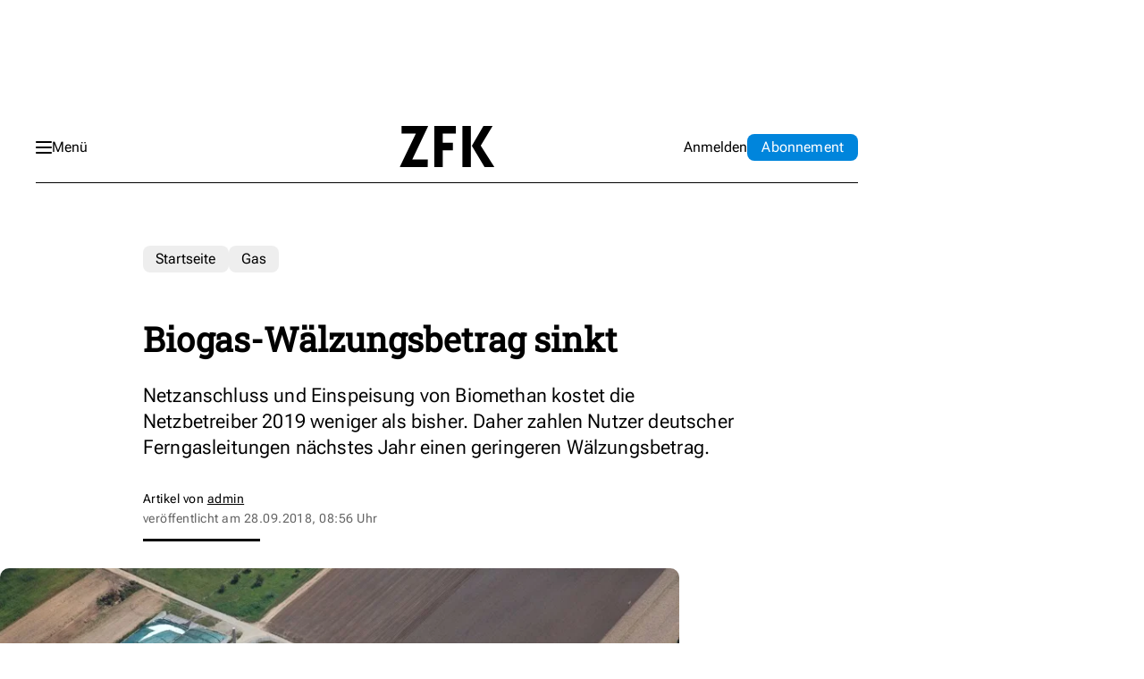

--- FILE ---
content_type: text/html; charset=utf-8
request_url: https://www.google.com/recaptcha/api2/aframe
body_size: 264
content:
<!DOCTYPE HTML><html><head><meta http-equiv="content-type" content="text/html; charset=UTF-8"></head><body><script nonce="drej_UcLwO0E9Ub_l6LbmQ">/** Anti-fraud and anti-abuse applications only. See google.com/recaptcha */ try{var clients={'sodar':'https://pagead2.googlesyndication.com/pagead/sodar?'};window.addEventListener("message",function(a){try{if(a.source===window.parent){var b=JSON.parse(a.data);var c=clients[b['id']];if(c){var d=document.createElement('img');d.src=c+b['params']+'&rc='+(localStorage.getItem("rc::a")?sessionStorage.getItem("rc::b"):"");window.document.body.appendChild(d);sessionStorage.setItem("rc::e",parseInt(sessionStorage.getItem("rc::e")||0)+1);localStorage.setItem("rc::h",'1769913736913');}}}catch(b){}});window.parent.postMessage("_grecaptcha_ready", "*");}catch(b){}</script></body></html>

--- FILE ---
content_type: image/svg+xml
request_url: https://d2hggibdzcd5r3.cloudfront.net/public/dynamic/b7153cce-fe9b-425d-b347-3980bc214368/885a76b1-8b65-430d-874e-37eeddbc1d25/e60930aa-2e00-485f-b9e5-14c42eb38159/default/storefront/assets/icons/search.svg
body_size: 604
content:
<svg width="17" height="16" viewBox="0 0 17 16" fill="none" xmlns="http://www.w3.org/2000/svg">
<path d="M2.47741 10.9924C3.58583 12.1021 5.0619 12.7682 6.62753 12.8654C8.19317 12.9625 9.7403 12.4839 10.9775 11.5198L15.2343 15.7754C15.3852 15.9211 15.5874 16.0018 15.7973 16C16.0072 15.9981 16.208 15.914 16.3564 15.7656C16.5048 15.6173 16.589 15.4165 16.5908 15.2067C16.5926 14.9969 16.5119 14.7948 16.3661 14.6439L12.1093 10.3883C13.1165 9.09605 13.5927 7.46839 13.4408 5.83723C13.2888 4.20608 12.5202 2.6943 11.2916 1.61022C10.0631 0.526132 8.46709 -0.0486034 6.82922 0.00322354C5.19135 0.0550504 3.63494 0.729536 2.47741 1.88912C1.87931 2.48675 1.40485 3.19632 1.08114 3.97731C0.757434 4.7583 0.59082 5.5954 0.59082 6.44078C0.59082 7.28617 0.757434 8.12327 1.08114 8.90426C1.40485 9.68525 1.87931 10.3948 2.47741 10.9924V10.9924ZM3.60926 3.02224C4.40056 2.23118 5.44176 1.73888 6.55544 1.62921C7.66911 1.51954 8.78638 1.7993 9.71687 2.42081C10.6474 3.04232 11.3335 3.96714 11.6584 5.03769C11.9833 6.10824 11.9269 7.25829 11.4987 8.2919C11.0705 9.32552 10.2971 10.1787 9.31021 10.7062C8.32332 11.2337 7.18403 11.4027 6.08644 11.1846C4.98885 10.9664 4.00087 10.3746 3.29083 9.50991C2.58079 8.6452 2.19262 7.56113 2.19245 6.44238C2.19025 5.80667 2.31436 5.17684 2.55757 4.58946C2.80079 4.00207 3.15826 3.46882 3.60926 3.02064V3.02224Z" fill="black"/>
</svg>
